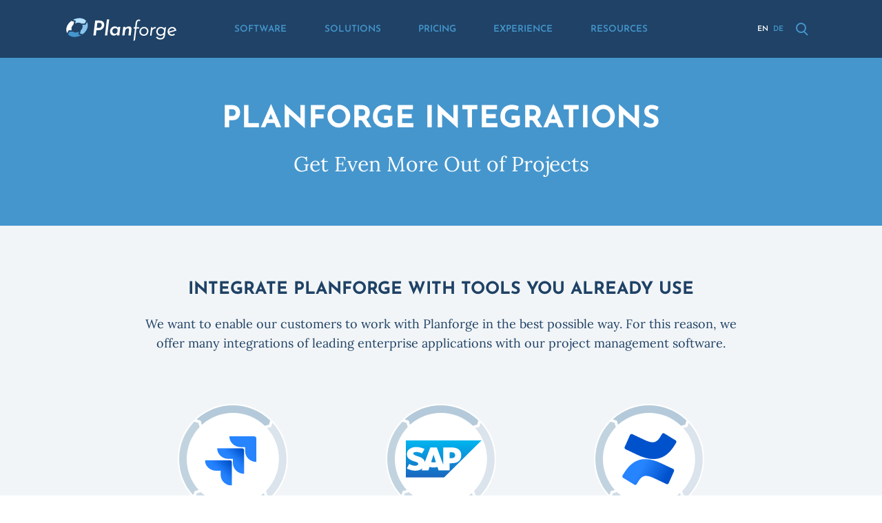

--- FILE ---
content_type: text/html;charset=UTF-8
request_url: https://www.planforge.io/en/integrations
body_size: 5765
content:
<!DOCTYPE html>
<html lang="en">
<head>
    <meta charset="utf-8" />
    				
	
		<link rel="alternate" hreflang="x-default" href="https://www.planforge.io/en/integrations" />
		<link rel="alternate" hreflang="en" href="https://www.planforge.io/en/integrations" />
				
	
		<link rel="alternate" hreflang="de" href="https://www.planforge.io/de/integrations" />
    <title>
                      Integrations for Project Management |
                    Planforge
    </title>

    <meta http-equiv="X-UA-Compatible" content="IE=edge">
    <meta name="viewport" content="width=device-width, initial-scale=1">
    <meta name="generator" content="GravCMS" />
<meta name="author" content="Planforge GmbH" />
<meta name="publisher" content="Planforge GmbH" />
<meta name="distribution" content="global" />
<meta name="robots" content="index, follow" />
<meta name="description" content="Work with Planforge PPM software the best possible way. Integrate: Jira, Confluence, SAP, Slack, and MS Teams ► Start now " />


    
    <link rel="canonical" href="https://www.planforge.io/en/integrations" />
    <!-- favicon handling start --> 
    <link rel="alternate icon" type="image/x-icon" href="/user/themes/onepress/images/favicon/favicon.ico" sizes="16x16">
<link rel="manifest" href="/user/themes/onepress/images/favicon/site.webmanifest">
<link rel="apple-touch-icon" sizes="180x180" href="/user/themes/onepress/images/favicon/apple-touch-icon.png">
<link rel="shortcut icon" type="image/svg+xml" href="/user/themes/onepress/images/favicon/favicon.svg">    <!-- favicon handling end --> 
    <!-- Matomo Tag Manager -->
    <!-- removed (was linked to apps, caused problems...)-->
    <!-- End Matomo Tag Manager -->

                                          <link href="/assets/7a5b2a1f8e2d8c381907efa944861e40.css" type="text/css" rel="stylesheet">


                                                                            <script src="/assets/813b49125b45d78d2b14eacd4363240f.js"></script>
<script>
hljs.initHighlightingOnLoad();
</script>
<script>
$(document).ready(function(){
    $('a[rel="lightbox"]').featherlightGallery({
        openSpeed: 250,
        closeSpeed: 250,
        closeOnClick: 'background',
        closeOnEsc: '1',
        root: 'body'
    });
});
</script>

        <!-- Google Tag Manager -->
    <script>(function(w,d,s,l,i){w[l]=w[l]||[];w[l].push({'gtm.start':
    new Date().getTime(),event:'gtm.js'});var f=d.getElementsByTagName(s)[0],
    j=d.createElement(s),dl=l!='dataLayer'?'&l='+l:'';j.async=true;j.src=
    'https://www.googletagmanager.com/gtm.js?id='+i+dl;f.parentNode.insertBefore(j,f);
    })(window,document,'script','dataLayer','GTM-5ZLTGKG');</script> 
    <!-- End Google Tag Manager -->



</head>
<body class="">
  <!--Cookiebanner body-->
  <script defer src="/user/themes/onepress/node_modules/vanilla-cookieconsent/src/cookieconsent.js"></script>
  <script defer src="/user/themes/onepress/node_modules/vanilla-cookieconsent/src/cookieconsent-init.js"></script>
  <!--Cookiebanner body END-->
  <!-- Google Tag Manager (noscript) -->
  <noscript><iframe src="https://www.googletagmanager.com/ns.html?id=GTM-5ZLTGKG"
  height="0" width="0" style="display:none;visibility:hidden"></iframe></noscript>
  <!-- End Google Tag Manager (noscript) -->

  <header class="top-header" id="siteHeader">
    <div class="container">
      <div class="row u-full-width">
        <a href="/en" class="logo">
     <img src="/user/themes/onepress/images/logo.svg" alt="Planforge" />
   </a>
        <nav class="top-nav">
          <script>
  
  function clicky(navigationid, buttonid) {
    if (document.getElementById(navigationid).classList.contains('show')) {
      document.getElementById(navigationid).classList.toggle("show");
      document.getElementById(buttonid).classList.toggle("white");
    } else {
      var dropdowns = document.getElementsByClassName("menu");
      var buttondrop = document.getElementsByClassName("menubutton")
      var i;
      for (i = 0; i < dropdowns.length; i++) {
        var openDropdown = dropdowns[i];
        var openButtondrop = buttondrop[i]
        if (openDropdown.classList.contains('show')) {
          openDropdown.classList.remove('show');
          openButtondrop.classList.remove('white')
        }
      }
      document.getElementById(navigationid).classList.toggle("show");
      document.getElementById(buttonid).classList.toggle("white");
    }

}
  
    
  window.onclick = function(event) {
  if (!event.target.matches('.menu') && !event.target.matches('.menubutton') && !event.target.matches('h3', 'h1', 'h2') && !event.target.matches('.menupara') && !event.target.matches('.menucolumncontainer', '.menucolumn')) {
  var dropdowns = document.getElementsByClassName("menu");
  var buttondrop = document.getElementsByClassName("menubutton")
  var i;
  for (i = 0; i < dropdowns.length; i++) {
    var openDropdown = dropdowns[i];
    var openButtondrop = buttondrop[i]
    if (openDropdown.classList.contains('show')) {
      openDropdown.classList.remove('show');
      openButtondrop.classList.remove('white')
    }
  }
}
}
</script>
<ul>
              <li><a onclick="clicky('main-menu-en172407912293e9469c1c84649797ab6748a055bc51','button-en172407912293e9469c1c84649797ab6748a055bc51')" class="menubutton" id="button-en172407912293e9469c1c84649797ab6748a055bc51">Software</a></li>
                  <li><a onclick="clicky('main-menu-en1724079122a7c96e41bcc7322cfcbe8fe0f4864618','button-en1724079122a7c96e41bcc7322cfcbe8fe0f4864618')" class="menubutton" id="button-en1724079122a7c96e41bcc7322cfcbe8fe0f4864618">Solutions</a></li>
                  <li><a href="/en/pricing" class="menubutton">Pricing</a></li>
                    <li><a onclick="clicky('main-menu-en17382270396a39adb2a632a793908931503182e092','button-en17382270396a39adb2a632a793908931503182e092')" class="menubutton" id="button-en17382270396a39adb2a632a793908931503182e092">Experience</a></li>
                  <li><a onclick="clicky('main-menu-en17240791225ed5adf1be82a53dfb638f31b1cbd195','button-en17240791225ed5adf1be82a53dfb638f31b1cbd195')" class="menubutton" id="button-en17240791225ed5adf1be82a53dfb638f31b1cbd195">Resources</a></li>
      </ul>
        </nav>
        <div class="lang-switch">
  <ul>
    
                                                
                    <li><a href="/en/integrations" class=" active">en</a></li>
        
    
                                                                                    
                    <li><a href="/de/integrations" class="">de</a></li>
        
      </ul>
</div>
        
<div class="search" id="desktopSearch">
  <form class="tntsearch-form" autocomplete="off" action="/search">
    <input name="q" id="searchInput" type="text"  placeholder="Search site..." />
  </form>
  <span class="search-trigger" id="desktopSearchTrigger"></span>
</div>
        <div class="mobile-menu">
  <a href="#" id="mobileMenuTrigger">
    <span>&nbsp;</span>
  </a>
</div>
      </div>
    </div>
  </header>
  <div class="container mobile-menu-container" id="mobileMenu">
  <div class="row">
    <form class="tntsearch-form" autocomplete="off" action="/search">
      <input name="q" type="text"  placeholder="🔍 Search site..." />
    </form>
  </div>
  <div class="row">
    <div class="lang-switch">
      <div class="lang-switch">
  <ul>
    
                                                
                    <li><a href="/en/integrations" class=" active">en</a></li>
        
    
                                                                                    
                    <li><a href="/de/integrations" class="">de</a></li>
        
      </ul>
</div>
    </div>
    <script>
  
  function clicky(navigationid, buttonid) {
    if (document.getElementById(navigationid).classList.contains('show')) {
      document.getElementById(navigationid).classList.toggle("show");
      document.getElementById(buttonid).classList.toggle("white");
    } else {
      var dropdowns = document.getElementsByClassName("menu");
      var buttondrop = document.getElementsByClassName("menubutton")
      var i;
      for (i = 0; i < dropdowns.length; i++) {
        var openDropdown = dropdowns[i];
        var openButtondrop = buttondrop[i]
        if (openDropdown.classList.contains('show')) {
          openDropdown.classList.remove('show');
          openButtondrop.classList.remove('white')
        }
      }
      document.getElementById(navigationid).classList.toggle("show");
      document.getElementById(buttonid).classList.toggle("white");
    }

}
  
    
  window.onclick = function(event) {
  if (!event.target.matches('.menu') && !event.target.matches('.menubutton') && !event.target.matches('h3', 'h1', 'h2') && !event.target.matches('.menupara') && !event.target.matches('.menucolumncontainer', '.menucolumn')) {
  var dropdowns = document.getElementsByClassName("menu");
  var buttondrop = document.getElementsByClassName("menubutton")
  var i;
  for (i = 0; i < dropdowns.length; i++) {
    var openDropdown = dropdowns[i];
    var openButtondrop = buttondrop[i]
    if (openDropdown.classList.contains('show')) {
      openDropdown.classList.remove('show');
      openButtondrop.classList.remove('white')
    }
  }
}
}
</script>
<ul>
              <li><a onclick="clicky('main-menu-en172407912293e9469c1c84649797ab6748a055bc51','button-en172407912293e9469c1c84649797ab6748a055bc51')" class="menubutton" id="button-en172407912293e9469c1c84649797ab6748a055bc51">Software</a></li>
                  <li><a onclick="clicky('main-menu-en1724079122a7c96e41bcc7322cfcbe8fe0f4864618','button-en1724079122a7c96e41bcc7322cfcbe8fe0f4864618')" class="menubutton" id="button-en1724079122a7c96e41bcc7322cfcbe8fe0f4864618">Solutions</a></li>
                  <li><a href="/en/pricing" class="menubutton">Pricing</a></li>
                    <li><a onclick="clicky('main-menu-en17382270396a39adb2a632a793908931503182e092','button-en17382270396a39adb2a632a793908931503182e092')" class="menubutton" id="button-en17382270396a39adb2a632a793908931503182e092">Experience</a></li>
                  <li><a onclick="clicky('main-menu-en17240791225ed5adf1be82a53dfb638f31b1cbd195','button-en17240791225ed5adf1be82a53dfb638f31b1cbd195')" class="menubutton" id="button-en17240791225ed5adf1be82a53dfb638f31b1cbd195">Resources</a></li>
      </ul>
  </div>
</div>

    <div class="menucontainer">
    <div class="menu" id='main-menu-en172407912293e9469c1c84649797ab6748a055bc51'>
  <div class="backbutton">Back to menu</div>

    <div class="menucolumncontainer ratio32">
    <div class="menucolumn">
      <h3>Software</h3>
    </div>
  </div>
  
  <div class="menucolumncontainer ratio11">
        <div class="menucolumn "> 
                
  
              <ul>
              <li>
          <a href="/en/software/project-management" class="largeicon">
            <img src="/en/images/feature-project-management.svg" alt=""/>
            <span>
              <strong>Project Management</strong>
                              Manage projects from start to closure
                          </span>
          </a>
        </li>
                
  
                <li>
          <a href="/en/software/program-management" class="largeicon">
            <img src="/en/images/feature-program-management.svg" alt=""/>
            <span>
              <strong>Program Management</strong>
                              Plan and control several related projects
                          </span>
          </a>
        </li>
                
  
                <li>
          <a href="/en/software/portfolio-management" class="largeicon">
            <img src="/en/images/feature-portfolio-management.svg" alt=""/>
            <span>
              <strong>Portfolio Management</strong>
                              Align projects with strategic objectives
                          </span>
          </a>
        </li>
              </ul>
            </div>
        <div class="menucolumn "> 
                
  
              <ul>
              <li>
          <a href="/en/software/idea-management" class="largeicon">
            <img src="/en/images/feature-idea-management.svg" alt=""/>
            <span>
              <strong>Idea Management</strong>
                              Capture ideas for continuous innovation
                          </span>
          </a>
        </li>
                
  
                <li>
          <a href="/en/software/resource-management" class="largeicon">
            <img src="/en/images/feature-resource-management.svg" alt=""/>
            <span>
              <strong>Resource Management</strong>
                              Plan capacities and allocate resources
                          </span>
          </a>
        </li>
                
  
                <li>
          <a href="/en/software/enterprise-agile-planning" class="largeicon">
            <img src="/en/images/feature-enterprise-agile.svg" alt=""/>
            <span>
              <strong>Enterprise Agile Planning</strong>
                              Manage OKRs, epics, and Agile Release Trains
                          </span>
          </a>
        </li>
              </ul>
            </div>
      </div>
    <div class="menucolumncontainer">
    <div class="menucolumn">
      <p class="menupara"><a href="/en/software" class="button">Software Overview</a></p>
    </div>
  </div>
    
</div>
<div class="menu" id='main-menu-en1724079122a7c96e41bcc7322cfcbe8fe0f4864618'>
  <div class="backbutton">Back to menu</div>

  
  <div class="menucolumncontainer ratio32">
        <div class="menucolumn "> 
                
   
    <h3>Solutions</h3>
  
              <ul>
              <li>
          <a href="/en/solutions/pmo-software" class="">
            <img src="/en/images/icon-link.svg" alt=""/>
            <span>
              <strong>Project Management Office</strong>
                              All tools for your PMO
                          </span>
          </a>
        </li>
                
  
                <li>
          <a href="/en/solutions/lean-project-management-tool" class="">
            <img src="/en/images/icon-link.svg" alt=""/>
            <span>
              <strong>Lean Project Management</strong>
                              Making daily project work easier
                          </span>
          </a>
        </li>
                
  
                <li>
          <a href="/en/solutions/product-development-software" class="">
            <img src="/en/images/icon-link.svg" alt=""/>
            <span>
              <strong>New Product Development</strong>
                              Faster Time-To-Market
                          </span>
          </a>
        </li>
              </ul>
                
  
        <p class="menupara">
        <a href="/en/solutions" class="button">All Solutions</a>
      </p>
        </div>
        <div class="menucolumn "> 
                
   
    <h3>Integrations</h3>
  
              <a href="/en/integrations/jira-project-management" class="simple left">
                    <img src="/en/images/jira.svg" alt=""/>
                    Jira
      </a>
          
            
  
              <a href="/en/integrations/confluence-project-management" class="simple left">
                    <img src="/en/images/option-confluence.svg" alt=""/>
                    Confluence
      </a>
          
            
  
              <a href="/en/integrations/sap-project-management" class="simple left">
                    <img src="/en/images/option-sap.svg" alt=""/>
                    SAP
      </a>
          
            
  
              <a href="/en/integrations/api" class="simple left">
                    <img src="/en/images/option-api.svg" alt=""/>
                    API
      </a>
          
            
  
        <p class="menupara">
        <a href="/en/integrations" class="button">All Integrations</a>
      </p>
        </div>
      </div>
    
</div>
<div class="menu" id='main-menu-en1724079122c610b6a6e7a2d3d6798bfdd0fa43300a'>
  <div class="backbutton">Back to menu</div>

  
  <div class="menucolumncontainer ">
      </div>
    
</div>
<div class="menu" id='main-menu-en17382270396a39adb2a632a793908931503182e092'>
  <div class="backbutton">Back to menu</div>

    <div class="menucolumncontainer ratio32">
    <div class="menucolumn">
      <h3>Experience</h3>
    </div>
  </div>
  
  <div class="menucolumncontainer ">
        <div class="menucolumn "> 
                
  
              <ul>
              <li>
          <a href="/en/experience/references" class="">
            <img src="/en/images/icon-link.svg" alt=""/>
            <span>
              <strong>References</strong>
                          </span>
          </a>
        </li>
                
  
                <li>
          <a href="/en/resources/tutorial-videos" class="">
            <img src="/en/images/icon-link.svg" alt=""/>
            <span>
              <strong>Watch Tutorial Videos</strong>
                          </span>
          </a>
        </li>
              </ul>
            </div>
        <div class="menucolumn "> 
                
  
              <ul>
              <li>
          <a href="/en/experience/success-stories" class="">
            <img src="/en/images/icon-link.svg" alt=""/>
            <span>
              <strong>Success Stories</strong>
                          </span>
          </a>
        </li>
            </div>
      </div>
    <div class="menucolumncontainer">
    <div class="menucolumn">
      <p class="menupara"><a href="/en/trial" class="button">Become one of 300+ successful customers!</a></p>
    </div>
  </div>
    
</div>
<div class="menu" id='main-menu-en17240791225ed5adf1be82a53dfb638f31b1cbd195'>
  <div class="backbutton">Back to menu</div>

  
  <div class="menucolumncontainer ratio32">
        <div class="menucolumn fixedtopbottom"> 
                
   
    <h3>About us</h3>
  
              <ul>
              <li>
          <a href="/en/about/company" class="">
            <img src="/en/images/icon-link.svg" alt=""/>
            <span>
              <strong>About the company</strong>
                          </span>
          </a>
        </li>
                
  
                <li>
          <a href="/en/about/news" class="">
            <img src="/en/images/icon-link.svg" alt=""/>
            <span>
              <strong>News from Planforge</strong>
                          </span>
          </a>
        </li>
                
  
                <li>
          <a href="/en/about/partners" class="">
            <img src="/en/images/icon-link.svg" alt=""/>
            <span>
              <strong>Become a partner</strong>
                          </span>
          </a>
        </li>
              </ul>
                
  
        <p class="menupara">
        <a href="/en/about" class="button">Learn more about Planforge</a>
      </p>
        </div>
        <div class="menucolumn fixedtopbottom"> 
                
   
    <h3>Resources</h3>
  
                <div>
            <a href="/en/files/info/getting-started" class="simple left">
                  Getting Started Guide
      </a>
          
            
  
              <a href="/en/resources/documents" class="simple left">
                  Resource Hub
      </a>
          
            
  
              <a href="/en/resources/faq" class="simple left">
                  FAQ
      </a>
              </div>
          
            
  
        <p class="menupara">
        <a href="/en/knowledge" class="button">To the PM blog</a>
      </p>
        </div>
      </div>
    
</div>
    <main>
                  <div class="teaser"
  style="background-position: center left 10%; background-size: cover; background-repeat: no-repeat; background-image: url('')">

      <div class="modular section-teaser centered">
  <div class="container">
      <h1>Planforge Integrations</h1>
<h2>Get Even More Out of Projects</h2>
  </div>
</div>
  </div>


                <div class="modular section-text gray centered smallerReadableContent">
  <div class="container">
      <h3>Integrate Planforge with tools you already use</h3>
<p class="larger">We want to enable our customers to work with Planforge in the best possible way. For this reason, we offer many integrations of leading enterprise applications with our project management software.</p>
<p><br></p>
<div class="row ">
<div class="four columns ">
<p><a href="/en/integrations/jira-project-management"><img alt="jira-connector" class="icon" src="/user/pages/04.integrations/02._overview/jira-projectmanagement.svg?decoding=auto" /></a></p>
<h4>Jira Connector</h4>
<p>Plan projects and resources in detail while keeping an eye on effort, costs, and risks. Meanwhile, developers and IT teams work entirely in Jira.</p>
<p><a href="/en/integrations/jira-project-management" class="button blue">Learn more</a></p>
</div>
<div class="four columns ">
<p><a href="/en/integrations/sap-project-management"><img alt="sap-connector" class="icon" src="/user/pages/04.integrations/02._overview/sap-project-management.svg?decoding=auto" /></a></p>
<h4>SAP Connector</h4>
<p>Synchronize projects, WBS components, cost and resource planning data, internal/external costs, and HR master data between Planforge and SAP.</p>
<p><a href="/en/integrations/sap-project-management" class="button blue">Learn more</a></p>
</div>
<div class="four columns ">
<p><a href="/en/integrations/confluence-project-management"><img alt="confluence-connector" class="icon" src="/user/pages/04.integrations/02._overview/confluence-project-management.svg?decoding=auto" /></a></p>
<h4>Confluence Connector</h4>
<p>Embed project and portfolio information into any Confluence page in real-time and get views like a work breakdown structure, Gantt chart, and project pipeline.</p>
<p><a href="/en/integrations/confluence-project-management" class="button blue">Learn more</a></p>
</div>
</div>
<p><br></p>
<div class="row ">
<div class="four columns ">
<p><a href="/en/integrations/api"><img alt="graph ql api" class="icon" src="/user/pages/04.integrations/02._overview/planforge-api.svg?decoding=auto" /></a></p>
<h4>API</h4>
<p>With our GraphQL API we offer the possibility to link different external systems with Planforge, allowing you to customize the software to your needs.</p>
<p><a href="/en/integrations/api" class="button blue">Learn more</a></p>
</div>
<div class="four columns ">
<p><img alt="slack-connector" class="icon" src="/user/pages/04.integrations/02._overview/slack-project-management.svg?decoding=auto" /></p>
<h4>Slack</h4>
<p>By linking your projects to Slack channels, you can create tasks and activities in a conversation that are automatically pushed to Planforge.</p>
<p><a href="/en/get-demo" class="button blue">Get demo</a></p>
</div>
<div class="four columns ">
<p><a href="/en/integrations/microsoft-teams-project-management"><img alt="ms-teams-connector" class="icon" src="/user/pages/04.integrations/02._overview/ms-teams-project-management.svg?decoding=auto" /></a></p>
<h4>MS Teams</h4>
<p>Map your projects, portfolios, and tasks directly in MS Teams and synchronize tasks between Microsoft Planner and Planforge in real-time.</p>
<p><a href="/en/integrations/microsoft-teams-project-management" class="button blue">Learn more</a></p>
</div>
</div>
  </div>
</div>

          </main>
</div> 

      <div class="modular blue centered ready-youtube">
  <div class="container">
    <div class="row">
      <h3>Start your 30-Day Trial</h3>
      <p>Discover how Planforge can help you achieve your project Management goals. <br> 
      <b>No Credit card required. Explore all features risk-free.</b></p>
      <p>✓ All features ✓ No credit card required ✓ GDPR compliant </p>
      <p>
        <a class="button green" href="/en/trial">Get my free trial</a>
      </p>
    </div>
  </div>
</div>
    <footer class="page" id="siteFooter">
  <div class="container">
    <div class="row">
      <div class="two columns logo">
        <a href="/en" class="logo">
     <img src="/user/themes/onepress/images/logo.svg" alt="Planforge" />
   </a>
      </div>
                              <div class="two columns">
        <h5>
          <a href="/en/software">
            Software
          </a>
        </h5>
        <ul>
                      <li>
              <a href="/en/software/work-management">
                Work Management
              </a>
            </li>
                      <li>
              <a href="/en/software/project-management">
                Project Management
              </a>
            </li>
                      <li>
              <a href="/en/software/gate-management">
                Gate Management
              </a>
            </li>
                      <li>
              <a href="/en/software/resource-management">
                Resource Management
              </a>
            </li>
                      <li>
              <a href="/en/software/program-management">
                Program Management
              </a>
            </li>
                      <li>
              <a href="/en/software/portfolio-management">
                Portfolio Management
              </a>
            </li>
                      <li>
              <a href="/en/software/strategic-management">
                Strategic Management
              </a>
            </li>
                      <li>
              <a href="/en/software/idea-management">
                Idea Management
              </a>
            </li>
                      <li>
              <a href="/en/software/enterprise-agile-planning">
                Enterprise Agile Planning
              </a>
            </li>
                  </ul>
      </div>
                        <div class="two columns">
        <h5>
          <a href="/en/solutions">
            Solutions
          </a>
        </h5>
        <ul>
                      <li>
              <a href="/en/solutions/pmo-software">
                Project Management Office
              </a>
            </li>
                      <li>
              <a href="/en/solutions/lean-project-management-tool">
                Lean Project Management
              </a>
            </li>
                      <li>
              <a href="/en/solutions/product-development-software">
                New Product Development
              </a>
            </li>
                  </ul>
      </div>
                        <div class="two columns">
        <h5>
          <a href="/en/integrations">
            Integrations
          </a>
        </h5>
        <ul>
                      <li>
              <a href="/en/integrations/api">
                API
              </a>
            </li>
                      <li>
              <a href="/en/integrations/jira-project-management">
                Jira
              </a>
            </li>
                      <li>
              <a href="/en/integrations/confluence-project-management">
                Confluence
              </a>
            </li>
                      <li>
              <a href="/en/integrations/sap-project-management">
                SAP
              </a>
            </li>
                      <li>
              <a href="/en/integrations/microsoft-teams-project-management">
                MS Teams
              </a>
            </li>
                  </ul>
      </div>
                                    <div class="two columns">
        <h5>
          <a href="/en/experience">
            Experience
          </a>
        </h5>
        <ul>
                      <li>
              <a href="/en/experience/references">
                References
              </a>
            </li>
                      <li>
              <a href="/en/experience/success-stories">
                Success Stories
              </a>
            </li>
                  </ul>
      </div>
                        <div class="two columns">
        <h5>
          <a href="/en/about">
            All about Planforge
          </a>
        </h5>
        <ul>
                      <li>
              <a href="/en/about/company">
                Company
              </a>
            </li>
                      <li>
              <a href="/en/about/partners">
                Partners
              </a>
            </li>
                      <li>
              <a href="/en/about/jobs">
                Jobs
              </a>
            </li>
                      <li>
              <a href="/en/about/news">
                News
              </a>
            </li>
                      <li>
              <a href="/en/about/press">
                Press
              </a>
            </li>
                  </ul>
      </div>
                                                                </div>
    <div class="row">
              <div class="four columns">
          <h5>Planforge GmbH</h5>
          <p>
            Dietrich-Keller-Strasse 24/6<br />
            8074 Raaba-Grambach (Graz), Austria<br />
            +43 (316) 267 267 0
          </p>
        </div>
              <div class="four columns">
          <h5>Planforge Germany</h5>
          <p>
            Mühlenstrasse 13<br />
            85778 Haimhausen (Munich), Germany<br />
            +49 (81) 33 444 777
          </p>
        </div>
          </div>
    <div class="row">
      <div class="nine columns">
        <p>
          © 2026 Planforge GmbH
          &nbsp;
          <a href="mailto:i&#110;f&#111;&#64;&#112;&#108;&#97;n&#102;o&#114;&#103;e&#46;i&#111;">info@planforge.io</a>
          &nbsp;
          <a href="/en/imprint">Imprint</a>
          &nbsp;
          <a href="/en/privacy">Privacy</a>
        </p>
      </div>
      <div class="three columns social">
                                        <a href="https://www.linkedin.com/company/planforge">
          <img style="width: 28px; height: 28px;" src="/user/themes/onepress/images/icons/social/icon-linkedin.png" alt="li" />
        </a>
                                                <a href="https://www.facebook.com/planforge.io">
          <img style="width: 28px; height: 28px;" src="/user/themes/onepress/images/icons/social/icon-facebook.png" alt="fb" />
        </a>
                                                <a href="https://vimeo.com/planforge">
          <img style="width: 28px; height: 28px;" src="/user/themes/onepress/images/icons/social/icon-vimeo.png" alt="o" />
        </a>
                                                <a href="https://www.youtube.com/channel/UCG1kucs5I59iv8tesXWJF0A">
          <img style="width: 28px; height: 28px;" src="/user/themes/onepress/images/icons/social/icon-youtube.png" alt="yt" />
        </a>
                                                <a href="https://twitter.com/planforge_io">
          <img style="width: 28px; height: 28px;" src="/user/themes/onepress/images/icons/social/icon-twitter.png" alt="tw" />
        </a>
                      </div>
    </div>
  </div>
</footer>


    <script src="/assets/48f7f3d716a4dbb79d4fa7aaac197d2b.js"></script>


<script defer src="https://static.cloudflareinsights.com/beacon.min.js/vcd15cbe7772f49c399c6a5babf22c1241717689176015" integrity="sha512-ZpsOmlRQV6y907TI0dKBHq9Md29nnaEIPlkf84rnaERnq6zvWvPUqr2ft8M1aS28oN72PdrCzSjY4U6VaAw1EQ==" data-cf-beacon='{"version":"2024.11.0","token":"074e0e0571774b688a2ac896c4588999","server_timing":{"name":{"cfCacheStatus":true,"cfEdge":true,"cfExtPri":true,"cfL4":true,"cfOrigin":true,"cfSpeedBrain":true},"location_startswith":null}}' crossorigin="anonymous"></script>
</body>
</html>


--- FILE ---
content_type: image/svg+xml
request_url: https://www.planforge.io/user/themes/onepress/images/logo.svg
body_size: 4027
content:
<svg width="161" height="80" viewBox="0 0 326 90" fill="none" xmlns="http://www.w3.org/2000/svg">
<path d="M44.5809 27.3101L54.358 27.363L58.9193 19.363C50.8337 9.84238 34.2123 8.48386 19.6827 16.6553L28.4637 18.9855L26.3157 26.9252C32.9115 23.5279 40.1834 23.8085 44.5809 27.3101Z" fill="#B3E0FF"/>
<path d="M23.5804 21.8049L15.163 19.5712C2.18277 29.1215 -3.28108 44.3276 2.85376 55.414L7.5974 47.0942L16.5493 47.1426C14.0145 42.0029 16.0466 35.3227 21.2315 30.4877L23.5804 21.8049Z" fill="white"/>
<path d="M19.6524 50.8724L9.74786 50.8188L5.20639 58.7841C13.3022 68.136 29.7253 69.4685 44.1384 61.451L35.6422 59.1963L37.8628 50.9879C31.3345 54.4214 24.1103 54.2344 19.6524 50.8724Z" fill="#4596CD"/>
<path d="M61.2493 22.773C67.2477 33.8862 61.707 49.0526 48.6899 58.5438L40.5255 56.3772L42.9741 47.3259C47.9508 42.563 49.91 36.0868 47.5395 31.0394L56.5085 31.0879L61.2493 22.773Z" fill="#87C4ED"/>
<path d="M97.608 18.381C99.808 18.381 101.788 18.661 103.548 19.221C105.308 19.741 106.808 20.541 108.048 21.621C109.288 22.701 110.228 24.001 110.868 25.521C111.548 27.001 111.888 28.721 111.888 30.681C111.888 32.521 111.588 34.401 110.988 36.321C110.388 38.201 109.428 39.941 108.108 41.541C106.788 43.141 105.048 44.441 102.888 45.441C100.768 46.401 98.188 46.881 95.148 46.881H89.028L87.168 62.061H79.968L85.308 18.381H97.608ZM95.748 40.161C97.428 40.161 98.828 39.861 99.948 39.261C101.068 38.661 101.968 37.921 102.648 37.041C103.368 36.121 103.868 35.181 104.148 34.221C104.468 33.261 104.628 32.421 104.628 31.701C104.628 30.741 104.408 29.761 103.968 28.761C103.568 27.721 102.848 26.861 101.808 26.181C100.808 25.461 99.408 25.101 97.608 25.101H91.728L89.868 40.161H95.748Z" fill="white"/>
<path d="M119.727 15.261H126.447L120.747 62.061H114.027L119.727 15.261Z" fill="white"/>
<path d="M139.563 62.601C137.763 62.601 136.023 62.121 134.343 61.161C132.703 60.161 131.363 58.741 130.323 56.901C129.323 55.021 128.823 52.801 128.823 50.241C128.823 48.441 129.143 46.681 129.783 44.961C130.423 43.241 131.363 41.681 132.603 40.281C133.843 38.841 135.343 37.701 137.103 36.861C138.863 35.981 140.843 35.541 143.043 35.541C144.803 35.541 146.283 35.781 147.483 36.261C148.683 36.701 149.663 37.301 150.423 38.061C151.183 38.781 151.803 39.601 152.283 40.521L151.743 41.661L153.063 36.681H159.243L156.183 62.061H149.463L150.183 56.001L150.603 57.621C150.443 57.821 150.083 58.201 149.523 58.761C148.963 59.281 148.223 59.841 147.303 60.441C146.383 61.041 145.263 61.561 143.943 62.001C142.663 62.401 141.203 62.601 139.563 62.601ZM143.283 57.201C144.323 57.201 145.303 57.001 146.223 56.601C147.183 56.161 148.043 55.561 148.803 54.801C149.563 54.001 150.183 53.061 150.663 51.981L151.323 46.461C151.123 45.381 150.703 44.441 150.063 43.641C149.423 42.801 148.603 42.161 147.603 41.721C146.603 41.281 145.483 41.061 144.243 41.061C142.683 41.061 141.363 41.341 140.283 41.901C139.243 42.421 138.383 43.121 137.703 44.001C137.023 44.841 136.523 45.741 136.203 46.701C135.923 47.661 135.783 48.581 135.783 49.461C135.783 50.981 136.083 52.321 136.683 53.481C137.323 54.641 138.203 55.561 139.323 56.241C140.483 56.881 141.803 57.201 143.283 57.201Z" fill="white"/>
<path d="M173.979 36.681L174.039 42.141L173.679 41.301C174.759 39.581 176.219 38.201 178.059 37.161C179.939 36.121 182.099 35.601 184.539 35.601C186.979 35.601 188.899 36.301 190.299 37.701C191.699 39.101 192.279 40.941 192.039 43.221L189.759 62.061H183.039L185.019 45.621C185.139 44.341 184.879 43.321 184.239 42.561C183.639 41.761 182.599 41.361 181.119 41.361C179.759 41.361 178.479 41.781 177.279 42.621C176.119 43.421 175.159 44.541 174.399 45.981C173.679 47.381 173.199 49.001 172.959 50.841L171.579 62.061H164.859L167.919 36.681H173.979Z" fill="white"/>
<path d="M213.78 15.4709C211.04 15.4709 208.788 16.3782 207.107 18.2344C205.429 20.0473 204.422 22.9359 203.975 26.752L203.975 26.7538L202.616 37.9109H198.592L198.118 41.991H202.135L197.78 78.2502V78.2502C200.251 78.2502 202.332 76.4038 202.627 73.9503L206.465 41.991H214.328L214.802 37.9109H206.951L208.344 26.8749L208.345 26.868C208.701 23.8202 209.362 21.8708 210.212 20.8466C211.096 19.8295 212.26 19.3109 213.78 19.3109C214.155 19.3109 214.441 19.3624 214.657 19.4432L214.697 19.4582L214.738 19.4686C214.955 19.5227 215.131 19.6134 215.28 19.7371L215.892 20.2473L218.347 16.9091L217.653 16.4822C217.058 16.1157 216.4 15.8661 215.686 15.7291C215.039 15.5588 214.403 15.4709 213.78 15.4709Z" fill="white"/>
<path fill-rule="evenodd" clip-rule="evenodd" d="M229.174 37.191C226.769 37.191 224.654 37.6055 222.852 38.4638L222.845 38.4669C221.12 39.3085 219.674 40.4105 218.521 41.7772L218.512 41.788C217.416 43.1371 216.592 44.636 216.044 46.2809C215.499 47.8736 215.224 49.4747 215.224 51.0809C215.224 52.9332 215.561 54.6218 216.252 56.1328C216.931 57.6187 217.849 58.901 219.005 59.9714L219.015 59.9804C220.204 61.0419 221.561 61.8684 223.082 62.46L223.091 62.4633L223.099 62.4664C224.623 63.0164 226.209 63.291 227.854 63.291C229.802 63.291 231.551 63.0218 233.089 62.4664L233.1 62.4624C234.653 61.8747 235.994 61.0907 237.111 60.1027C238.208 59.1325 239.102 58.0496 239.785 56.8531L239.791 56.8433C240.46 55.63 240.964 54.3714 241.3 53.0684C241.634 51.7757 241.804 50.5324 241.804 49.341C241.804 46.9395 241.234 44.8154 240.067 42.9988C238.918 41.1701 237.383 39.7414 235.47 38.7209C233.591 37.6962 231.486 37.191 229.174 37.191ZM223.729 42.5723C225.094 41.6025 226.851 41.091 229.054 41.091C230.16 41.091 231.204 41.2932 232.191 41.6956L232.2 41.699C233.233 42.1049 234.13 42.6734 234.897 43.4041L234.903 43.4101L234.91 43.4159C235.708 44.1418 236.326 45.0126 236.765 46.0364C237.199 47.0501 237.424 48.2075 237.424 49.521C237.424 51.0479 237.09 52.5857 236.407 54.1395C235.744 55.65 234.714 56.9047 233.3 57.9095L233.292 57.9151C231.973 58.8776 230.221 59.3909 227.974 59.3909C226.458 59.3909 225.064 59.0417 223.779 58.3457C222.494 57.6099 221.47 56.6228 220.699 55.3778C219.975 54.1064 219.604 52.6411 219.604 50.9609C219.604 49.3915 219.94 47.8338 220.621 46.2824C221.283 44.7746 222.31 43.5432 223.718 42.58L223.729 42.5723Z" fill="white"/>
<path d="M254.398 40.5529C253.947 40.9413 253.529 41.3629 253.141 41.817L253.561 37.8509H249.604L246.54 62.811H250.869L252.512 49.7344L252.512 49.7296C252.697 48.1794 253.247 46.806 254.165 45.5949C255.135 44.3264 256.347 43.3184 257.81 42.5683C259.261 41.8241 260.823 41.451 262.507 41.451H263.152L263.8 37.191H262.927C261.462 37.191 259.988 37.493 258.509 38.0846C257.033 38.6749 255.666 39.4961 254.407 40.5447L254.398 40.5529Z" fill="white"/>
<path fill-rule="evenodd" clip-rule="evenodd" d="M284.137 61.3274C284.925 60.8638 285.636 60.3368 286.27 59.7466L285.893 62.7431L285.893 62.745C285.705 64.1722 285.275 65.4317 284.613 66.535L284.608 66.5443C283.963 67.654 283.031 68.5387 281.785 69.1981L281.777 69.2025C280.605 69.8419 279.002 70.191 276.916 70.191C275.934 70.191 274.929 70.0777 273.899 69.8488L273.886 69.8459L273.873 69.8435C272.898 69.6629 271.883 69.2616 270.826 68.6198L270.819 68.6157C269.828 68.0285 268.767 67.1084 267.64 65.8259L267.12 65.2344L264.111 68.1493L264.603 68.687C265.913 70.1198 267.202 71.2479 268.473 72.053C269.778 72.8945 271.119 73.4724 272.496 73.7736C273.834 74.0662 275.248 74.211 276.736 74.211C279.536 74.211 281.922 73.7382 283.858 72.7488C285.763 71.7748 287.25 70.4482 288.289 68.7638C289.352 67.1442 289.989 65.3347 290.201 63.3472L293.365 37.8509H289.444L288.643 41.785C287.903 40.7791 286.946 39.9069 285.78 39.1691C283.722 37.8404 281.297 37.191 278.536 37.191C276.084 37.191 273.939 37.6482 272.128 38.5966L272.122 38.6001C270.396 39.5261 268.971 40.7133 267.861 42.1653L267.852 42.1767C266.809 43.5951 266.031 45.0853 265.524 46.647C265.026 48.14 264.766 49.5207 264.766 50.7809C264.766 53.1741 265.292 55.3248 266.364 57.2115C267.429 59.0847 268.883 60.5615 270.719 61.6293C272.566 62.7028 274.658 63.2309 276.976 63.2309C279.583 63.2309 281.976 62.5985 284.137 61.3274ZM274.282 42.0757C275.501 41.3945 277.066 41.031 279.016 41.031C280.629 41.031 282.046 41.3675 283.285 42.0238C284.534 42.6849 285.539 43.5987 286.309 44.7724L286.317 44.7839L286.325 44.795C287.11 45.9018 287.563 47.147 287.683 48.5461L287.276 51.9158C286.98 53.2609 286.377 54.5024 285.456 55.6455C284.525 56.7614 283.389 57.6559 282.041 58.3301C280.707 58.9971 279.282 59.331 277.756 59.331C276.031 59.331 274.545 58.9577 273.275 58.2337C271.987 57.4594 270.982 56.4335 270.248 55.1488C269.518 53.8724 269.146 52.4227 269.146 50.7809C269.146 49.956 269.308 48.9929 269.653 47.8832L269.655 47.8765C269.989 46.7628 270.53 45.6764 271.287 44.6169C272.011 43.6023 272.998 42.7558 274.267 42.0838L274.275 42.0798L274.282 42.0757Z" fill="white"/>
<path fill-rule="evenodd" clip-rule="evenodd" d="M303.515 55.0926C303.387 54.8608 303.269 54.6237 303.163 54.381L323.893 47.9355L323.757 47.2702C323.424 45.6485 322.901 44.1954 322.179 42.9195C321.499 41.6454 320.639 40.5869 319.595 39.7588C318.564 38.9012 317.404 38.2576 316.119 37.8294C314.835 37.4014 313.454 37.191 311.982 37.191C309.929 37.191 308.042 37.5686 306.334 38.337C304.649 39.0955 303.188 40.1314 301.958 41.4443C300.735 42.7116 299.784 44.1697 299.109 45.8136C298.431 47.4264 298.092 49.1243 298.092 50.901C298.092 53.2941 298.618 55.4448 299.69 57.3315L299.694 57.3379C300.764 59.1789 302.264 60.6335 304.178 61.6967L304.189 61.7027C306.112 62.7282 308.296 63.2309 310.722 63.2309C312.202 63.2309 313.66 62.9981 315.093 62.5345C316.517 62.0739 317.821 61.4436 319.003 60.6416L319.571 60.2564L317.614 56.734L316.924 57.2675C316.11 57.896 315.181 58.3993 314.13 58.7746C313.089 59.1465 312.034 59.331 310.962 59.331C309.284 59.331 307.82 58.9409 306.548 58.1778C305.258 57.4038 304.251 56.3778 303.515 55.0926ZM318.757 45.7019L302.413 50.7384C302.412 50.6927 302.412 50.6469 302.412 50.6009C302.412 48.846 302.821 47.256 303.632 45.8157C304.487 44.368 305.635 43.2214 307.083 42.3671L307.095 42.3597C308.531 41.476 310.134 41.031 311.922 41.031C313.797 41.031 315.31 41.5952 316.517 42.6952L316.525 42.7024C317.503 43.569 318.245 44.5672 318.757 45.7019Z" fill="white"/>
</svg>


--- FILE ---
content_type: image/svg+xml
request_url: https://www.planforge.io/user/pages/04.integrations/02._overview/jira-projectmanagement.svg?decoding=auto
body_size: 719
content:
<svg xmlns="http://www.w3.org/2000/svg" xmlns:xlink="http://www.w3.org/1999/xlink" clip-rule="evenodd" fill-rule="evenodd" stroke-linejoin="round" stroke-miterlimit="2" viewBox="0 0 24 24"><clipPath id="a"><path clip-rule="nonzero" d="m18.534 8.989h-12.404c0 2.994 2.51 5.432 5.593 5.432h2.294v2.158c0 2.995 2.509 5.432 5.592 5.432v-11.978c0-.557-.466-1.044-1.075-1.044z"/></clipPath><clipPath id="b"><path clip-rule="nonzero" d="m12.404 15.012h-12.404c0 2.995 2.509 5.432 5.592 5.432h2.295v2.124c0 2.995 2.509 5.432 5.592 5.432v-11.943c0-.592-.502-1.045-1.075-1.045z"/></clipPath><path d="m12 24c6.627 0 12-5.373 12-12s-5.373-12-12-12-12 5.373-12 12 5.373 12 12 12z" fill="#fff" fill-rule="nonzero"/><path d="m19.506 19.874-.273-.897c3.677-3.809 3.748-9.831.214-13.726l.907-.276.269-.883c1.988 2.163 3.077 4.952 3.077 7.908 0 3.065-1.171 5.951-3.301 8.145z" fill="#dbe4ec"/><path d="m12 23.7c-3.065 0-5.951-1.171-8.145-3.301l.271-.893.897-.273c1.882 1.818 4.353 2.817 6.977 2.817 2.519 0 4.897-.921 6.749-2.603l.276.907.883.269c-2.163 1.988-4.952 3.077-7.908 3.077z" fill="#cedce7"/><path d="m3.377 19.908c-1.988-2.163-3.077-4.952-3.077-7.908 0-3.065 1.171-5.951 3.301-8.146l.893.272.273.897c-3.677 3.809-3.748 9.831-.214 13.726l-.908.276z" fill="#c2d3e0"/><path d="m18.978 4.767c-1.883-1.818-4.354-2.817-6.978-2.817-2.519 0-4.897.921-6.749 2.603l-.276-.908-.883-.268c2.163-1.988 4.952-3.077 7.908-3.077 3.065 0 5.951 1.171 8.145 3.301l-.271.893z" fill="#b4cada"/><g transform="matrix(.435635 0 0 .429296 5.90418 5.78531)"><path d="m24.664 3h-12.404c0 2.994 2.51 5.432 5.593 5.432h2.294v2.124c0 2.994 2.51 5.432 5.593 5.432v-11.943c0-.592-.467-1.045-1.076-1.045z" fill="#2684ff" fill-rule="nonzero"/><g clip-path="url(#a)"><image height="6" transform="matrix(2.2955 0 0 2.32939 6.1309125 8.98833716)" width="6" xlink:href="[data-uri]"/></g><g clip-path="url(#b)"><image height="6" transform="matrix(2.2955 0 0 2.32939 -.000368 15.0121397)" width="6" xlink:href="[data-uri]"/></g></g></svg>

--- FILE ---
content_type: image/svg+xml
request_url: https://www.planforge.io/en/images/option-confluence.svg
body_size: 969
content:
<svg xmlns="http://www.w3.org/2000/svg" width="24" height="24" viewBox="0 0 24 24" fill="none"><g clip-path="url(#clip0_118_1549)"><path d="M12 24C18.6274 24 24 18.6274 24 12C24 5.37258 18.6274 0 12 0C5.37258 0 0 5.37258 0 12C0 18.6274 5.37258 24 12 24Z" fill="white"/><path fill-rule="evenodd" clip-rule="evenodd" d="M19.5059 19.8737L19.2332 18.9773C22.9097 15.1678 22.9814 9.14632 19.4469 5.25112L20.3544 4.97497L20.6232 4.09192C22.611 6.25522 23.7 9.04402 23.7 11.9999C23.7 15.0652 22.529 17.9509 20.399 20.1455L19.5059 19.8737Z" fill="#DBE4EC"/><path fill-rule="evenodd" clip-rule="evenodd" d="M12 23.7C8.9346 23.7 6.0492 22.529 3.85455 20.399L4.12635 19.5059L5.0226 19.2332C6.9054 21.0512 9.3759 22.05 12 22.05C14.5194 22.05 16.8969 21.1293 18.749 19.4471L19.0251 20.3544L19.908 20.6232C17.7447 22.611 14.9559 23.7 12 23.7Z" fill="#CEDCE7"/><path fill-rule="evenodd" clip-rule="evenodd" d="M3.37683 19.9079C1.38888 17.7446 0.300034 14.9558 0.300034 11.9999C0.300034 8.93469 1.47093 6.04914 3.60108 3.85449L4.49403 4.12629L4.76688 5.02254C1.09023 8.83224 1.01868 14.8537 4.55298 18.7489L3.64548 19.025L3.37683 19.9079Z" fill="#C2D3E0"/><path fill-rule="evenodd" clip-rule="evenodd" d="M18.9775 4.76678C17.0945 2.94878 14.6242 1.95008 11.9999 1.95008C9.48068 1.95008 7.10303 2.87063 5.25098 4.55288L4.97483 3.64538L4.09193 3.37673C6.25523 1.38878 9.04403 0.299927 11.9999 0.299927C15.0652 0.299927 17.9507 1.47083 20.1454 3.60098L19.8737 4.49408L18.9775 4.76678Z" fill="#B4CADA"/><path d="M6.60562 14.9957C6.48375 15.1938 6.34687 15.4237 6.23062 15.6069C6.12657 15.7821 6.18243 16.0081 6.35625 16.1152L8.79375 17.6103C8.87931 17.6629 8.9825 17.6791 9.08016 17.6552C9.17782 17.6313 9.26175 17.5693 9.31312 17.4832C9.41062 17.3206 9.53625 17.1094 9.67313 16.8833C10.6388 15.2948 11.61 15.4891 13.3612 16.3226L15.7781 17.4682C15.8697 17.5117 15.9749 17.5163 16.07 17.4811C16.165 17.4459 16.2417 17.3738 16.2825 17.2814L17.4431 14.665C17.5251 14.4781 17.4417 14.2602 17.2556 14.1753C16.7456 13.9361 15.7312 13.4595 14.8181 13.0204C11.5331 11.43 8.74125 11.5328 6.60562 14.9957Z" fill="url(#paint0_linear_118_1549)"/><path d="M17.535 9.05841C17.6569 8.86032 17.7937 8.63045 17.91 8.4473C18.0141 8.27204 17.9582 8.04601 17.7844 7.93897L15.3469 6.44389C15.2606 6.38598 15.1541 6.36638 15.0528 6.38977C14.9515 6.41315 14.8644 6.47743 14.8125 6.56723C14.715 6.72982 14.5894 6.941 14.4525 7.16714C13.4869 8.75566 12.5156 8.5613 10.7644 7.72779L8.355 6.58779C8.26346 6.54437 8.15819 6.53973 8.06317 6.57494C7.96814 6.61014 7.89147 6.6822 7.85062 6.77468L6.69 9.39107C6.608 9.57794 6.69144 9.79582 6.8775 9.88071C7.3875 10.1199 8.40187 10.5965 9.315 11.0357C12.6075 12.6242 15.3994 12.5177 17.535 9.05841Z" fill="url(#paint1_linear_118_1549)"/></g><defs><linearGradient id="paint0_linear_118_1549" x1="16.0501" y1="15.5386" x2="11.1251" y2="12.7179" gradientUnits="userSpaceOnUse"><stop stop-color="#0052CC"/><stop offset="1" stop-color="#2684FF"/></linearGradient><linearGradient id="paint1_linear_118_1549" x1="783.937" y1="-2269.55" x2="731.404" y2="-2329.64" gradientUnits="userSpaceOnUse"><stop stop-color="#0052CC"/><stop offset="1" stop-color="#2684FF"/></linearGradient><clipPath id="clip0_118_1549"><rect width="24" height="24" fill="white"/></clipPath></defs></svg>

--- FILE ---
content_type: image/svg+xml
request_url: https://www.planforge.io/user/pages/04.integrations/02._overview/sap-project-management.svg?decoding=auto
body_size: 1111
content:
<svg xmlns="http://www.w3.org/2000/svg" width="24" height="24" viewBox="0 0 24 24" fill="none"><g clip-path="url(#clip0_118_1553)"><path d="M12 24C18.6274 24 24 18.6274 24 12C24 5.37258 18.6274 0 12 0C5.37258 0 0 5.37258 0 12C0 18.6274 5.37258 24 12 24Z" fill="white"/><path fill-rule="evenodd" clip-rule="evenodd" d="M19.5059 19.8737L19.2332 18.9773C22.9097 15.1678 22.9814 9.14632 19.4469 5.25112L20.3544 4.97497L20.6232 4.09192C22.611 6.25522 23.7 9.04402 23.7 11.9999C23.7 15.0652 22.529 17.9509 20.399 20.1455L19.5059 19.8737Z" fill="#DBE4EC"/><path fill-rule="evenodd" clip-rule="evenodd" d="M12 23.7C8.9346 23.7 6.0492 22.529 3.85455 20.399L4.12635 19.5059L5.0226 19.2332C6.9054 21.0512 9.3759 22.05 12 22.05C14.5194 22.05 16.8969 21.1293 18.7489 19.4471L19.0251 20.3544L19.908 20.6232C17.7447 22.611 14.9559 23.7 12 23.7Z" fill="#CEDCE7"/><path fill-rule="evenodd" clip-rule="evenodd" d="M3.37683 19.9079C1.38888 17.7446 0.30003 14.9558 0.30003 11.9999C0.30003 8.93469 1.47093 6.04914 3.60108 3.85449L4.49403 4.12629L4.76688 5.02254C1.09023 8.83224 1.01868 14.8537 4.55298 18.7489L3.64548 19.025L3.37683 19.9079Z" fill="#C2D3E0"/><path fill-rule="evenodd" clip-rule="evenodd" d="M18.9775 4.76678C17.0945 2.94878 14.6242 1.95008 11.9999 1.95008C9.48069 1.95008 7.10304 2.87063 5.25099 4.55288L4.97484 3.64538L4.09194 3.37673C6.25524 1.38878 9.04404 0.299927 11.9999 0.299927C15.0652 0.299927 17.9507 1.47083 20.1454 3.60098L19.8737 4.49408L18.9775 4.76678Z" fill="#B4CADA"/><path fill-rule="evenodd" clip-rule="evenodd" d="M8.51695 16.0331H12.6839L20.8413 7.96726V7.96725H4.35V7.9668V16.0331H8.51695Z" fill="url(#paint0_linear_118_1553)"/><path fill-rule="evenodd" clip-rule="evenodd" d="M14.1368 9.48343H12.5136V13.2998L11.0956 9.48343H9.69004L8.47848 12.6742C8.35044 11.8699 7.50788 11.5915 6.84553 11.3839C6.40891 11.245 5.94419 11.0408 5.94841 10.8147C5.95209 10.6298 6.19805 10.4584 6.68315 10.484C7.01011 10.5003 7.29849 10.5265 7.87103 10.8002L8.43493 9.82886C7.91254 9.56497 7.18864 9.39933 6.59645 9.39807H6.59277C5.90194 9.39807 5.32628 9.62074 4.9692 9.98524C4.72104 10.2402 4.58677 10.5628 4.58071 10.9219C4.57153 11.4137 4.75465 11.7628 5.138 12.0419C5.46239 12.2769 5.87622 12.4282 6.24176 12.5416C6.6927 12.6791 7.0608 12.7991 7.05658 13.055C7.05289 13.1482 7.01782 13.2356 6.94967 13.3046C6.83745 13.4199 6.66495 13.4626 6.42636 13.4678C5.96641 13.4769 5.6253 13.4061 5.08198 13.0886L4.58071 14.0735C5.12239 14.3785 5.76362 14.5568 6.4181 14.5568H6.50277C7.07218 14.5459 7.53212 14.3852 7.89968 14.0932L7.9592 14.0418L7.79682 14.4733H9.27088L9.51849 13.7288C9.77748 13.8155 10.0725 13.8641 10.3847 13.8641C10.6895 13.8641 10.9769 13.8187 11.2313 13.7359L11.4694 14.4733H13.8745V12.9313H14.3993C15.6667 12.9313 16.4173 12.2935 16.4173 11.223C16.4173 10.0316 15.6884 9.48507 14.1367 9.48507M10.3844 12.7502C10.1952 12.7502 10.0177 12.7161 9.86436 12.6591L10.3792 11.0536H10.3902L10.8945 12.6634C10.7425 12.7172 10.5697 12.7502 10.3849 12.7502M14.2316 11.8262H13.8742V10.5336H14.2316C14.7088 10.5336 15.0887 10.689 15.0887 11.1716C15.0887 11.67 14.7088 11.8262 14.2316 11.8262Z" fill="white"/></g><defs><linearGradient id="paint0_linear_118_1553" x1="12.5956" y1="7.9668" x2="12.5956" y2="16.0331" gradientUnits="userSpaceOnUse"><stop stop-color="#00B6F0"/><stop offset="1" stop-color="#1B66BF"/></linearGradient><clipPath id="clip0_118_1553"><rect width="24" height="24" fill="white"/></clipPath></defs></svg>

--- FILE ---
content_type: image/svg+xml
request_url: https://www.planforge.io/user/pages/04.integrations/02._overview/planforge-api.svg?decoding=auto
body_size: 1
content:
<svg xmlns="http://www.w3.org/2000/svg" width="24" height="24" viewBox="0 0 24 24" fill="none"><path d="M11.5 2.28868C11.8094 2.11004 12.1906 2.11004 12.5 2.28868L20.1603 6.71132C20.4697 6.88996 20.6603 7.22008 20.6603 7.57735V16.4226C20.6603 16.7799 20.4697 17.11 20.1603 17.2887L12.5 21.7113C12.1906 21.89 11.8094 21.89 11.5 21.7113L3.83975 17.2887C3.53034 17.11 3.33975 16.7799 3.33975 16.4226V7.57735C3.33975 7.22009 3.53034 6.88996 3.83975 6.71132L11.5 2.28868Z" fill="white" stroke="#4596CD" stroke-width="1.5"/><path d="M11.134 3.5C11.5189 2.83333 12.4811 2.83333 12.866 3.5L19.7942 15.5C20.1791 16.1667 19.698 17 18.9282 17H5.0718C4.302 17 3.82087 16.1667 4.20577 15.5L11.134 3.5Z" stroke="#87C4ED" stroke-width="1.5"/><circle cx="12" cy="2.5" r="2" fill="#1F4266" stroke="white"/><circle cx="3.5" cy="7" r="2" fill="#1F4266" stroke="white"/><circle cx="20.5" cy="7" r="2" fill="#1F4266" stroke="white"/><circle cx="3.5" cy="17" r="2" fill="#1F4266" stroke="white"/><circle cx="20.5" cy="17" r="2" fill="#1F4266" stroke="white"/><circle cx="12" cy="21.5" r="2" fill="#1F4266" stroke="white"/></svg>

--- FILE ---
content_type: image/svg+xml
request_url: https://www.planforge.io/en/images/jira.svg
body_size: 623
content:
<svg xmlns="http://www.w3.org/2000/svg" xmlns:xlink="http://www.w3.org/1999/xlink" clip-rule="evenodd" fill-rule="evenodd" height="24" stroke-linejoin="round" stroke-miterlimit="2" width="24"><clipPath id="a"><path clip-rule="evenodd" d="m18.534 8.989h-12.404c0 2.994 2.51 5.432 5.593 5.432h2.294v2.158c0 2.995 2.509 5.432 5.592 5.432v-11.978c0-.557-.466-1.044-1.075-1.044z"/></clipPath><clipPath id="b"><path clip-rule="evenodd" d="m12.404 15.012h-12.404c0 2.995 2.509 5.432 5.592 5.432h2.295v2.124c0 2.995 2.509 5.432 5.592 5.432v-11.943c0-.592-.502-1.045-1.075-1.045z"/></clipPath><path d="m12 24c6.627 0 12-5.373 12-12s-5.373-12-12-12-12 5.373-12 12 5.373 12 12 12z" fill="#fff" fill-rule="nonzero"/><path d="m19.506 19.874-.273-.897c3.677-3.809 3.748-9.831.214-13.726l.907-.276.269-.883c1.988 2.163 3.077 4.952 3.077 7.908 0 3.065-1.171 5.951-3.301 8.145z" fill="#dbe4ec"/><path d="m12 23.7c-3.065 0-5.951-1.171-8.145-3.301l.271-.893.897-.273c1.882 1.818 4.353 2.817 6.977 2.817 2.519 0 4.897-.921 6.749-2.603l.276.907.883.269c-2.163 1.988-4.952 3.077-7.908 3.077z" fill="#cedce7"/><path d="m3.377 19.908c-1.988-2.163-3.077-4.952-3.077-7.908 0-3.065 1.171-5.951 3.301-8.146l.893.272.273.897c-3.677 3.809-3.748 9.831-.214 13.726l-.908.276z" fill="#c2d3e0"/><path d="m18.978 4.767c-1.883-1.818-4.354-2.817-6.978-2.817-2.519 0-4.897.921-6.749 2.603l-.276-.908-.883-.268c2.163-1.988 4.952-3.077 7.908-3.077 3.065 0 5.951 1.171 8.145 3.301l-.271.893z" fill="#b4cada"/><g transform="matrix(.435635 0 0 .429296 5.90418 5.78531)"><path d="m24.664 3h-12.404c0 2.994 2.51 5.432 5.593 5.432h2.294v2.124c0 2.994 2.51 5.432 5.593 5.432v-11.943c0-.592-.467-1.045-1.076-1.045z" fill="#2684ff" fill-rule="nonzero"/><g clip-path="url(#a)"><image height="6" transform="matrix(2.2955 0 0 2.32939 6.13091 8.98834)" width="6" xlink:href="[data-uri]"/></g><g clip-path="url(#b)"><image height="6" transform="matrix(2.2955 0 0 2.32939 -.000368 15.0121)" width="6" xlink:href="[data-uri]"/></g></g></svg>

--- FILE ---
content_type: image/svg+xml
request_url: https://www.planforge.io/en/images/icon-link.svg
body_size: -370
content:
<svg xmlns="http://www.w3.org/2000/svg" width="16" height="16" viewBox="0 0 16 16" fill="none"><path d="M3 1L15 8L3 15V1Z" fill="#4596CD"/></svg>

--- FILE ---
content_type: image/svg+xml
request_url: https://www.planforge.io/en/images/feature-enterprise-agile.svg
body_size: 12
content:
<svg xmlns="http://www.w3.org/2000/svg" width="64" height="64" viewBox="0 0 64 64" fill="none"><path d="M14.4 21.8667H31.468L36.8 28.2667H16.1778C15.7472 28.2667 15.3588 28.0078 15.1932 27.6103L13.4154 23.3436C13.1888 22.7998 13.446 22.1753 13.9897 21.9488C14.1197 21.8946 14.2592 21.8667 14.4 21.8667Z" fill="#4596CD"/><path opacity="0.6" d="M37.8667 30.4H45.8667L51.7333 37.3334H35.2L37.7605 34.2839L37.8667 30.4Z" fill="#4596CD"/><path d="M12.2667 18.1333H24.6557C27.6011 18.1333 30.3753 19.5172 32.1469 21.8701L36.4521 27.588C37.3702 28.8072 37.8667 30.2921 37.8667 31.8183V33.9223C37.8667 35.217 36.8171 36.2666 35.5223 36.2666H20.2667" stroke="#1F4266" stroke-width="2.4" stroke-linecap="round" stroke-linejoin="round"/><path d="M36.2589 27.2H39.589C42.5344 27.2 45.3086 28.5838 47.0803 30.9368L51.3855 36.6546C52.3035 37.8739 52.8 39.3587 52.8 40.885V42.989C52.8 44.2837 51.7504 45.3333 50.4557 45.3333H24.7256" stroke="#1F4266" stroke-width="2.4" stroke-linecap="round" stroke-linejoin="round"/></svg>

--- FILE ---
content_type: image/svg+xml
request_url: https://www.planforge.io/en/images/feature-resource-management.svg
body_size: -205
content:
<svg xmlns="http://www.w3.org/2000/svg" width="64" height="64" viewBox="0 0 64 64" fill="none"><path opacity="0.6" d="M15.2 45.8667V45.3334" stroke="#4596CD" stroke-width="2.4" stroke-linecap="round" stroke-linejoin="round"/><path opacity="0.8" d="M19.4667 45.8667V38.4" stroke="#4596CD" stroke-width="2.4" stroke-linecap="round" stroke-linejoin="round"/><path d="M23.7333 45.3334V29.8667" stroke="#4596CD" stroke-width="2.4" stroke-linecap="round" stroke-linejoin="round"/><path d="M28 45.8666V19.2" stroke="#1F4266" stroke-width="2.4" stroke-linecap="round" stroke-linejoin="round"/><path d="M32.2667 45.8667V14.9333" stroke="#1F4266" stroke-width="2.4" stroke-linecap="round" stroke-linejoin="round"/><path d="M36.5333 45.8667V23.4667" stroke="#1F4266" stroke-width="2.4" stroke-linecap="round" stroke-linejoin="round"/><path d="M40.8 45.8667V32" stroke="#4596CD" stroke-width="2.4" stroke-linecap="round" stroke-linejoin="round"/><path opacity="0.8" d="M45.0667 45.8666V41.6" stroke="#4596CD" stroke-width="2.4" stroke-linecap="round" stroke-linejoin="round"/><path opacity="0.6" d="M49.3333 45.8667V45.3334" stroke="#4596CD" stroke-width="2.4" stroke-linecap="round" stroke-linejoin="round"/></svg>

--- FILE ---
content_type: application/javascript
request_url: https://www.planforge.io/user/themes/onepress/node_modules/vanilla-cookieconsent/src/cookieconsent-init.js
body_size: 4558
content:
// obtain plugin
var cc = initCookieConsent();

// run plugin with your configuration
cc.run({
    current_lang: document.documentElement.getAttribute('lang'),
    autoclear_cookies: true,                   // default: false
    page_scripts: true,                        // default: false


    gui_options: {
        consent_modal: {
            layout: 'box',               // box/cloud/bar
            position: 'middle center',     // bottom/middle/top + left/right/center
            transition: 'slide',           // zoom/slide
            swap_buttons: true            // enable to invert buttons
        },
        settings_modal: {
            layout: 'box',                 // box/bar
            // position: 'left',           // left/right
            transition: 'slide'            // zoom/slide
        }
    },

    // mode: 'opt-in'                          // default: 'opt-in'; value: 'opt-in' or 'opt-out'
    // delay: 0,                               // default: 0
    // auto_language: null                     // default: null; could also be 'browser' or 'document'
    // autorun: true,                          // default: true
    // force_consent: false,                   // default: false
    // hide_from_bots: false,                  // default: false
    // remove_cookie_tables: false             // default: false
    // cookie_name: 'cc_cookie',               // default: 'cc_cookie'
    // cookie_expiration: 182,                 // default: 182 (days)
    // cookie_necessary_only_expiration: 182   // default: disabled
    // cookie_domain: location.hostname,       // default: current domain
    // cookie_path: '/',                       // default: root
    // cookie_same_site: 'Lax',                // default: 'Lax'
    // use_rfc_cookie: false,                  // default: false
    // revision: 0,                            // default: 0

    onFirstAction: function(user_preferences, cookie){
        // callback triggered only once
    },

    onAccept: function (cookie) {
        // ...
    },

    onChange: function (cookie, changed_preferences) {
        // ...
    },

    languages: {
        'en': {
            consent_modal: {
                title: '&#127850; We use cookies',
                description: 'We require your consent for cookies that go beyond the function of our website, such as for statistics or marketing. <button type="button" data-cc="c-settings" class="cc-link">Set individually</button>',
                secondary_btn:{
                    text: 'Accept essential cookies',
                    role: 'accept_necessary'               // 'settings' or 'accept_necessary'
                },
                 primary_btn:{
                    text: 'Accept all', 
                    role: 'accept_all'       // 'accept_selected' or 'accept_all'
                }
            },
            settings_modal: {
                title: 'Cookie Preferences',
                save_settings_btn: 'Save preferences',
                accept_all_btn: 'Accept all',
                reject_all_btn: 'Accept essential cookies',
                close_btn_label: 'Close',
                cookie_table_headers: [
                    {col1: 'Name'},
                    {col2: 'Domain'},
                    {col3: 'Duration'},
                    {col4: 'Description'}
                ],
                blocks: [
                    {
                        title: 'Cookie Use 📢',
                        description: 'We use cookies on our website. Some of them are necessary for the operation of the website, while others help us to improve this website and your experience. You can accept all of them or only those that are necessary for our website to function (“Accept Essential Cookies”). By selecting the “Accept All” button, you consent to the use of all cookies, both third-party and our own. In the case of cookies set by third-party providers, processing may take place in the USA.<br><br>We would like to point out that there is no adequate level of data protection with the USA at the given time and that access to this data by US authorities cannot be completely ruled out at any time. In addition, you have the option in the individual settings to select certain types of cookies by clicking and to decide for yourself which cookies you accept.<br><br>Of course, you can revoke the set consent and change your settings at any time via our <a href="https://www.planforge.io/en/privacy" target="_blank" class="cc-link">cookie settings</a>.'
                    }, {
                        title: 'Essential',
                        description: 'Technically necessary cookies are used to enable the technical operation of a website and to make it functionally usable for you. The use is based on our legitimate interest to offer a technically flawless website.',
                        toggle: {
                            value: 'necessary',
                            enabled: true,
                            readonly: true          // cookie categories with readonly=true are all treated as "necessary cookies"
                        },
                        cookie_table: [             // list of all expected cookies
                            {
                                col1: 'cc_cookie',       
                                col2: '.www.planforge.io',
                                col3: '182 days',
                                col4: 'Saves the settings of the visitors selected in the cookie box.',
                            },
                            {
                                col1: 'mtm_consent_removed',       
                                col2: 'www.planforge.io',
                                col3: '1 month',
                                col4: 'Saves a cookie when you exclude yourself from being tracked (opt-out) from Matomo (Piwik). This cookie does not contain personal information or any ID and the cookie value is the same for all visitors.',
                            }
                            ]
                        }, {
                            title: 'Statistics',
                            description: 'Statistics Cookies collect information about how websites are used in order to improve their attractiveness, content and functionality. They are only used with your consent and only as long as you have not deactivated the respective cookie.',
                            toggle: {
                                value: 'statistics',     // your cookie category
                                enabled: false,
                                readonly: false
                            },
                            cookie_table: [             // list of all expected cookies
                                {
                                    col1: '_ga',
                                    col2: '.planforge.io',
                                    col3: '2 years',
                                    col4: 'Registers a unique ID that is used to generate statistical data about how the visitor uses the website.',
                                },
                                {
                                    col1: '_ga_*',
                                    col2: '.planforge.io',
                                    col3: '2 years',
                                    col4: 'Registers a unique ID that is used to generate statistical data about how the visitor uses the website.',
                                }
                            ]
                    }, {
                        title: 'Marketing',
                        description: 'Marketing cookies come from external advertising companies and are used to collect information about the websites visited by the user. They are only used with your consent and only as long as you have not deactivated the respective cookie.',
                        toggle: {
                            value: 'marketing',     // your cookie category
                            enabled: false,
                            readonly: false
                        },
                        cookie_table: [             // list of all expected cookies
                            {
                                col1: 'MUID',       
                                col2: '.bing.com',
                                col3: '1 year 1 month',
                                col4: 'Widely used by Microsoft as a unique user ID. The cookie enables user tracking by synchronizing the ID in many Microsoft domains.',
                            },
                            {
                                col1: '_gcl_au',       
                                col2: '.planforge.io',
                                col3: '90 days',
                                col4: 'Used by Google AdSense to experiment with advertising efficiency on websites that use their services.',
                            },
                            {
                                col1: '_uetsid',       
                                col2: '.planforge.io',
                                col3: '1 day',
                                col4: 'Contains a randomly generated session ID. Based on this ID, Microsoft can record multiple individual actions (page views, clicks, orders, ...) as a coherent session (a single website visit).',
                            },
                            {
                                col1: '_uetvid',       
                                col2: '.planforge.io',
                                col3: '1 year 1 month',
                                col4: 'Contains a randomly generated user ID. This ID allows Microsoft to recognize returning users on this website and to merge data from previous visits.',
                            },
                            {
                                col1: 'test_cookie',       
                                col2: '.doubleclick.net',
                                col3: '15 minutes',
                                col4: 'Is set as a test to check whether the browser allows cookies to be set. Does not contain any identifiers.',
                            },
                            {
                                col1: 'IDE',       
                                col2: '.doubleclick.net',
                                col3: '2 years',
                                col4: 'Contains a randomly generated user ID. Using this ID, Google can recognize the user across different websites across domains and display personalized advertising.',
                            },
                            {
                                col1: '_ga (Google Signals)',       
                                col2: '.planforge.io',
                                col3: '2 years',
                                col4: 'When marketing cookies are accepted, this cookie enables Google Analytics 4 advertising features such as remarketing and demographic reports.',
                            }
                            ]
                    },
                    {
                        title: 'More information',
                        description: 'If you have any questions about our cookie policy and your choices, please contact us at info@planforge.io.',
                    }
                ]
            }
        },
        'de': {
            consent_modal: {
                title: '&#127850; Wir nutzen Cookies',
                description: 'Wir benötigen Ihre Zustimmung für Cookies, die über die Funktion unserer Website hinausgehen, wie z.B. für Statistiken oder Marketing. <button type="button" data-cc="c-settings" class="cc-link">Individuelle Einstellungen</button>',
                secondary_btn:{
                    text: 'Essentielle Cookies akzeptieren',
                    role: 'accept_necessary'              // 'accept_selected' or 'accept_all'
                },
                primary_btn:{
                    text: 'Alle akzeptieren',
                    role: 'accept_all'        // 'settings' or 'accept_necessary'
                }
            },
            settings_modal: {
                title: 'Cookie Einstellungen',
                save_settings_btn: 'Einstellungen speichern',
                accept_all_btn: 'Alle akzeptieren',
                reject_all_btn: 'Essentielle Cookies akzeptieren',
                close_btn_label: 'Schließen',
                cookie_table_headers: [
                    {col1: 'Name'},
                    {col2: 'Domain'},
                    {col3: 'Laufzeit'},
                    {col4: 'Beschreibung'}
                ],
                blocks: [
                    {
                        title: 'Cookie Nutzung 📢',
                        description: 'Wir verwenden auf unserer Website Cookies. Einige von ihnen sind notwendig für den Betrieb der Website, während andere uns helfen, diese Website und Ihre Erfahrung zu verbessern. Sie können alle akzeptieren oder nur jene, die für ein Funktionieren unserer Website erforderlich sind („Essentielle Cookies akzeptieren”). Bei Auswahl der Schaltfläche „Alle akzeptieren” stimmen Sie der Verwendung aller Cookies, sowohl von Drittanbietern als auch den eigenen, zu. Bei Cookies, die von Drittanbietern gesetzt werden, kann eine Verarbeitung in den USA stattfinden.<br><br> Wir weisen Sie darauf hin, dass mit den USA zur gegebenen Zeit kein angemessenes Datenschutzniveau besteht und ein Zugriff von US-Behörden auf diese Daten zu keiner Zeit vollständig ausgeschlossen werden kann. Zudem haben Sie die Möglichkeit in den individuellen Einstellungen per Klick bestimmte Arten von Cookies auswählen und selbst zu entscheiden, welche Cookies Sie akzeptieren.<br><br> Selbstverständlich können Sie über unsere <a href="https://www.planforge.io/de/privacy" target="_blank" class="cc-link">Cookie-Einstellungen</a> die gesetzte Zustimmung jederzeit widerrufen und Ihre Einstellungen verändern.'
                    }, {
                        title: 'Essenziell',
                        description: 'Technisch notwendige Cookies dienen dazu, den technischen Betrieb einer Website zu ermöglichen und diese für Sie funktional nutzbar zu machen. Die Nutzung erfolgt aufgrund unseres berechtigten Interesses eine technisch einwandfreie Website anzubieten.',
                        toggle: {
                            value: 'necessary',
                            enabled: true,
                            readonly: true          // cookie categories with readonly=true are all treated as "necessary cookies"
                        },
                        cookie_table: [             // list of all expected cookies
                            {
                                col1: 'cc_cookie',       
                                col2: '.www.planforge.io',
                                col3: '182 Tage',
                                col4: 'Speichert die Einstellungen der Besucher, die in der Cookie-Box ausgewählt wurden.',
                            },
                            {
                                col1: 'mtm_consent_removed',       
                                col2: 'www.planforge.io',
                                col3: '1 Monat',
                                col4: 'Speichert einen Cookie, wenn Sie sich selbst von der Nachverfolgung durch Matomo (Piwik) ausschließen (Opt-out). Dieses Cookie enthält keine persönlichen Informationen oder eine ID und der Cookie-Wert ist für alle Besucher gleich.',
                            }
                            ]
                        }, {
                            title: 'Statistiken',
                            description: 'Statistik Cookies sammeln Informationen darüber, wie Websites genutzt werden, um folglich deren Attraktivität, Inhalt und Funktionalität zu verbessern. Eine Nutzung erfolgt nur mit Ihrer Einwilligung und zwar nur solange Sie das jeweilige Cookie nicht deaktiviert haben.',
                            toggle: {
                                value: 'statistics',     // your cookie category
                                enabled: false,
                                readonly: false
                            },
                            cookie_table: [             // list of all expected cookies
                                {
                                    col1: '_ga',
                                    col2: '.planforge.io',
                                    col3: '2 Jahre',
                                    col4: 'Registriert eine eindeutige ID, die verwendet wird, um statistische Daten dazu, wie der Besucher die Website nutzt, zu generieren.',
                                },
                                {
                                    col1: '_ga_*',
                                    col2: '.planforge.io',
                                    col3: '2 Jahre',
                                    col4: 'Registriert eine eindeutige ID, die verwendet wird, um statistische Daten dazu, wie der Besucher die Website nutzt, zu generieren.',
                                }
                            ]
                    }, {
                        title: 'Marketing',
                        description: 'Marketing Cookies stammen von externen Werbeunternehmen und werden verwendet, um Informationen, über die vom Benutzer besuchten Websites zu sammeln. Eine Nutzung erfolgt nur mit Ihrer Einwilligung und zwar nur solange Sie das jeweilige Cookie nicht deaktiviert haben.',
                        toggle: {
                            value: 'marketing',     // your cookie category
                            enabled: false,
                            readonly: false
                        },
                        cookie_table: [             // list of all expected cookies
                            {
                                col1: 'MUID',       
                                col2: '.bing.com',
                                col3: '1 Jahr 1 Monat',
                                col4: 'Weitgehend von Microsoft als eindeutige Benutzer-ID verwendet. Der Cookie ermöglicht Benutzer-Tracking durch Synchronisieren der ID in vielen Microsoft-Domänen.',
                            },
                            {
                                col1: '_gcl_au',       
                                col2: '.planforge.io',
                                col3: '90 Tage',
                                col4: 'Wird von Google AdSense zum Experimentieren mit Werbungseffizienz auf Websites verwendet, die ihre Dienste nutzen.',
                            },
                            {
                                col1: '_uetsid',       
                                col2: '.planforge.io',
                                col3: '1 Tag',
                                col4: 'Enthält eine zufallsgenerierte Session-ID. Anhand dieser ID kann Microsoft mehrere Einzelaktionen (Seitenaufrufe, Klicks, Bestellungen, ...) als zusammenhängende Sitzung (ein einzelner Website-Besuch) erfassen.',
                            },
                            {
                                col1: '_uetvid',       
                                col2: '.planforge.io',
                                col3: '1 Jahr 1 Monat',
                                col4: 'Enthält eine zufallsgenerierte User-ID. Anhand dieser ID kann Microsoft wiederkehrende User auf dieser Website wiedererkennen und die Daten von früheren Besuchen zusammenführen.',
                            },
                            {
                                col1: 'test_cookie',       
                                col2: '.doubleclick.net',
                                col3: '15 Minuten',
                                col4: 'Wird als Test gesetzt, um zu prüfen, ob der Browser das Setzen von Cookies erlaubt. Enthält keine Identifikatoren.',
                            },
                            {
                                col1: 'IDE',       
                                col2: '.doubleclick.net',
                                col3: '2 Jahre',
                                col4: 'Enthält eine zufällig generierte Benutzer-ID. Anhand dieser ID kann Google den Nutzer über verschiedene Websites und Domains hinweg erkennen und personalisierte Werbung anzeigen.',
                            },
                            {
                                col1: '_ga (Google Signals)',       
                                col2: '.planforge.io',
                                col3: '2 years',
                                col4: 'Wenn Marketing-Cookies akzeptiert werden, aktiviert dieses Cookie die Werbefunktionen von Google Analytics 4, wie z. B. Remarketing und demografische Berichte.',
                            }
                            ]                   
                    },
                    {
                        title: 'Mehr Information',
                        description: 'Wenn Sie Fragen zu unseren Cookie-Richtlinien und Ihren Wahlmöglichkeiten haben, kontaktieren Sie uns bitte unter info@planforge.io.',
                    }
                ]
            }
        }
    }
});

--- FILE ---
content_type: image/svg+xml
request_url: https://www.planforge.io/user/pages/04.integrations/02._overview/ms-teams-project-management.svg?decoding=auto
body_size: 1530
content:
<svg xmlns="http://www.w3.org/2000/svg" xmlns:xlink="http://www.w3.org/1999/xlink" xmlns:serif="http://www.serif.com/" width="100%" height="100%" viewBox="0 0 24 24" version="1.1" xml:space="preserve" style="fill-rule:evenodd;clip-rule:evenodd;stroke-linejoin:round;stroke-miterlimit:2;"><g><path d="M12,24C18.627,24 24,18.627 24,12C24,5.373 18.627,0 12,0C5.373,0 0,5.373 0,12C0,18.627 5.373,24 12,24Z" style="fill:white;fill-rule:nonzero;"/><path d="M19.506,19.874L19.233,18.977C22.91,15.168 22.981,9.146 19.447,5.251L20.354,4.975L20.623,4.092C22.611,6.255 23.7,9.044 23.7,12C23.7,15.065 22.529,17.951 20.399,20.145L19.506,19.874Z" style="fill:rgb(219,228,236);"/><path d="M12,23.7C8.935,23.7 6.049,22.529 3.855,20.399L4.126,19.506L5.023,19.233C6.905,21.051 9.376,22.05 12,22.05C14.519,22.05 16.897,21.129 18.749,19.447L19.025,20.354L19.908,20.623C17.745,22.611 14.956,23.7 12,23.7Z" style="fill:rgb(206,220,231);"/><path d="M3.377,19.908C1.389,17.745 0.3,14.956 0.3,12C0.3,8.935 1.471,6.049 3.601,3.854L4.494,4.126L4.767,5.023C1.09,8.832 1.019,14.854 4.553,18.749L3.645,19.025L3.377,19.908Z" style="fill:rgb(194,211,224);"/><path d="M18.978,4.767C17.095,2.949 14.624,1.95 12,1.95C9.481,1.95 7.103,2.871 5.251,4.553L4.975,3.645L4.092,3.377C6.255,1.389 9.044,0.3 12,0.3C15.065,0.3 17.951,1.471 20.145,3.601L19.874,4.494L18.978,4.767Z" style="fill:rgb(180,202,218);"/><g transform="matrix(0.00586623,0,0,0.00586623,12,12)"><g transform="matrix(1,0,0,1,-1114.42,-1036.67)"><clipPath id="_clip1"><rect x="0" y="0" width="2228.83" height="2073.33"/></clipPath><g clip-path="url(#_clip1)"><path d="M1554.64,777.5L2130.35,777.5C2184.74,777.5 2228.83,821.592 2228.83,875.983L2228.83,1400.38C2228.83,1600.28 2066.78,1762.33 1866.88,1762.33L1865.17,1762.33C1665.27,1762.36 1503.19,1600.33 1503.17,1400.43L1503.17,828.971C1503.17,800.544 1526.21,777.5 1554.64,777.5Z" style="fill:rgb(80,89,201);fill-rule:nonzero;"/><circle cx="1943.75" cy="440.583" r="233.25" style="fill:rgb(80,89,201);"/><circle cx="1218.08" cy="336.917" r="336.917" style="fill:rgb(123,131,235);"/><path d="M1667.32,777.5L717.01,777.5C663.267,778.83 620.753,823.431 622,877.176L622,1475.28C614.495,1797.8 869.657,2065.44 1192.17,2073.33C1514.68,2065.44 1769.84,1797.8 1762.33,1475.28L1762.33,877.176C1763.58,823.431 1721.07,778.83 1667.32,777.5Z" style="fill:rgb(123,131,235);fill-rule:nonzero;"/><path d="M1244,777.5L1244,1615.64C1243.74,1654.08 1220.45,1688.61 1184.91,1703.24C1173.59,1708.03 1161.43,1710.5 1149.14,1710.5L667.613,1710.5C660.875,1693.39 654.655,1676.29 649.471,1658.67C631.327,1599.19 622.069,1537.36 621.999,1475.18L621.999,877.02C620.753,823.361 663.197,778.83 716.854,777.5L1244,777.5Z" style="fill-opacity:0.1;fill-rule:nonzero;"/><path d="M1192.17,777.5L1192.17,1667.48C1192.16,1679.77 1189.7,1691.93 1184.91,1703.24C1170.28,1738.78 1135.75,1762.08 1097.31,1762.33L691.975,1762.33C683.163,1745.23 674.87,1728.12 667.613,1710.5C660.356,1692.88 654.655,1676.29 649.471,1658.67C631.327,1599.19 622.069,1537.36 621.999,1475.18L621.999,877.02C620.753,823.361 663.197,778.83 716.854,777.5L1192.17,777.5Z" style="fill-opacity:0.2;fill-rule:nonzero;"/><path d="M1192.17,777.5L1192.17,1563.81C1191.77,1616.04 1149.54,1658.27 1097.31,1658.67L649.472,1658.67C631.328,1599.19 622.07,1537.36 622,1475.18L622,877.02C620.754,823.361 663.198,778.83 716.855,777.5L1192.17,777.5Z" style="fill-opacity:0.2;fill-rule:nonzero;"/><path d="M1140.33,777.5L1140.33,1563.81C1139.94,1616.04 1097.7,1658.27 1045.48,1658.67L649.472,1658.67C631.328,1599.19 622.07,1537.36 622,1475.18L622,877.02C620.754,823.361 663.198,778.83 716.855,777.5L1140.33,777.5Z" style="fill-opacity:0.2;fill-rule:nonzero;"/><path d="M1244,509.522L1244,672.797C1235.19,673.315 1226.89,673.834 1218.08,673.834C1209.27,673.834 1200.98,673.316 1192.17,672.797C1174.67,671.636 1157.32,668.86 1140.33,664.504C1035.37,639.647 948.654,566.035 907.083,466.501C899.93,449.786 894.377,432.43 890.496,414.668L1149.14,414.668C1201.45,414.866 1243.8,457.217 1244,509.522Z" style="fill-opacity:0.1;fill-rule:nonzero;"/><path d="M1192.17,561.355L1192.17,672.797C1174.67,671.636 1157.32,668.86 1140.33,664.504C1035.37,639.647 948.655,566.035 907.084,466.501L1097.31,466.501C1149.62,466.699 1191.97,509.051 1192.17,561.355Z" style="fill-opacity:0.2;fill-rule:nonzero;"/><path d="M1192.17,561.355L1192.17,672.797C1174.67,671.636 1157.32,668.86 1140.33,664.504C1035.37,639.647 948.655,566.035 907.084,466.501L1097.31,466.501C1149.62,466.699 1191.97,509.051 1192.17,561.355Z" style="fill-opacity:0.2;fill-rule:nonzero;"/><path d="M1140.33,561.355L1140.33,664.503C1035.37,639.646 948.654,566.034 907.083,466.5L1045.48,466.5C1097.78,466.699 1140.13,509.051 1140.33,561.355Z" style="fill-opacity:0.2;fill-rule:nonzero;"/><path d="M95.01,466.5L1045.32,466.5C1097.8,466.5 1140.33,509.038 1140.33,561.51L1140.33,1511.82C1140.33,1564.3 1097.79,1606.83 1045.32,1606.83L95.01,1606.83C42.537,1606.83 0,1564.29 0,1511.82L0,561.51C0,509.038 42.538,466.5 95.01,466.5Z" style="fill:url(#_Linear2);fill-rule:nonzero;"/><path d="M820.211,828.193L630.241,828.193L630.241,1345.49L509.211,1345.49L509.211,828.193L320.123,828.193L320.123,727.844L820.211,727.844L820.211,828.193Z" style="fill:white;fill-rule:nonzero;"/></g></g></g></g><defs><linearGradient id="_Linear2" x1="0" y1="0" x2="1" y2="0" gradientUnits="userSpaceOnUse" gradientTransform="matrix(744.135,1288.81,-1288.81,744.135,198.099,392.261)"><stop offset="0" style="stop-color:rgb(90,98,195);stop-opacity:1"/><stop offset="0.5" style="stop-color:rgb(77,85,189);stop-opacity:1"/><stop offset="1" style="stop-color:rgb(57,64,171);stop-opacity:1"/></linearGradient></defs></svg>

--- FILE ---
content_type: image/svg+xml
request_url: https://www.planforge.io/user/pages/04.integrations/02._overview/slack-project-management.svg?decoding=auto
body_size: 49816
content:
<svg xmlns="http://www.w3.org/2000/svg" xmlns:xlink="http://www.w3.org/1999/xlink" clip-rule="evenodd" fill-rule="evenodd" stroke-linejoin="round" stroke-miterlimit="2" viewBox="0 0 24 24"><path d="m12 24c6.627 0 12-5.373 12-12s-5.373-12-12-12-12 5.373-12 12 5.373 12 12 12z" fill="#fff" fill-rule="nonzero"/><path d="m19.506 19.874-.273-.897c3.677-3.809 3.748-9.831.214-13.726l.907-.276.269-.883c1.988 2.163 3.077 4.952 3.077 7.908 0 3.065-1.171 5.951-3.301 8.145z" fill="#dbe4ec"/><path d="m12 23.7c-3.065 0-5.951-1.171-8.145-3.301l.271-.893.897-.273c1.882 1.818 4.353 2.817 6.977 2.817 2.519 0 4.897-.921 6.749-2.603l.276.907.883.269c-2.163 1.988-4.952 3.077-7.908 3.077z" fill="#cedce7"/><path d="m3.377 19.908c-1.988-2.163-3.077-4.952-3.077-7.908 0-3.065 1.171-5.951 3.301-8.146l.893.272.273.897c-3.677 3.809-3.748 9.831-.214 13.726l-.908.276z" fill="#c2d3e0"/><path d="m18.978 4.767c-1.883-1.818-4.354-2.817-6.978-2.817-2.519 0-4.897.921-6.749 2.603l-.276-.908-.883-.268c2.163-1.988 4.952-3.077 7.908-3.077 3.065 0 5.951 1.171 8.145 3.301l-.271.893z" fill="#b4cada"/><image height="600" transform="matrix(.0240378 0 0 .0240378 4.78866 4.78866)" width="600" xlink:href="[data-uri]"/></svg>

--- FILE ---
content_type: image/svg+xml
request_url: https://www.planforge.io/user/pages/04.integrations/02._overview/confluence-project-management.svg?decoding=auto
body_size: 1047
content:
<svg xmlns="http://www.w3.org/2000/svg" width="24" height="24" viewBox="0 0 24 24" fill="none"><g clip-path="url(#clip0_118_1549)"><path d="M12 24C18.6274 24 24 18.6274 24 12C24 5.37258 18.6274 0 12 0C5.37258 0 0 5.37258 0 12C0 18.6274 5.37258 24 12 24Z" fill="white"/><path fill-rule="evenodd" clip-rule="evenodd" d="M19.5059 19.8737L19.2332 18.9773C22.9097 15.1678 22.9814 9.14632 19.4469 5.25112L20.3544 4.97497L20.6232 4.09192C22.611 6.25522 23.7 9.04402 23.7 11.9999C23.7 15.0652 22.529 17.9509 20.399 20.1455L19.5059 19.8737Z" fill="#DBE4EC"/><path fill-rule="evenodd" clip-rule="evenodd" d="M12 23.7C8.9346 23.7 6.0492 22.529 3.85455 20.399L4.12635 19.5059L5.0226 19.2332C6.9054 21.0512 9.3759 22.05 12 22.05C14.5194 22.05 16.8969 21.1293 18.749 19.4471L19.0251 20.3544L19.908 20.6232C17.7447 22.611 14.9559 23.7 12 23.7Z" fill="#CEDCE7"/><path fill-rule="evenodd" clip-rule="evenodd" d="M3.37683 19.9079C1.38888 17.7446 0.300034 14.9558 0.300034 11.9999C0.300034 8.93469 1.47093 6.04914 3.60108 3.85449L4.49403 4.12629L4.76688 5.02254C1.09023 8.83224 1.01868 14.8537 4.55298 18.7489L3.64548 19.025L3.37683 19.9079Z" fill="#C2D3E0"/><path fill-rule="evenodd" clip-rule="evenodd" d="M18.9775 4.76678C17.0945 2.94878 14.6242 1.95008 11.9999 1.95008C9.48068 1.95008 7.10303 2.87063 5.25098 4.55288L4.97483 3.64538L4.09193 3.37673C6.25523 1.38878 9.04403 0.299927 11.9999 0.299927C15.0652 0.299927 17.9507 1.47083 20.1454 3.60098L19.8737 4.49408L18.9775 4.76678Z" fill="#B4CADA"/><path d="M6.60562 14.9957C6.48375 15.1938 6.34687 15.4237 6.23062 15.6069C6.12657 15.7821 6.18243 16.0081 6.35625 16.1152L8.79375 17.6103C8.87931 17.6629 8.9825 17.6791 9.08016 17.6552C9.17782 17.6313 9.26175 17.5693 9.31312 17.4832C9.41062 17.3206 9.53625 17.1094 9.67313 16.8833C10.6388 15.2948 11.61 15.4891 13.3612 16.3226L15.7781 17.4682C15.8697 17.5117 15.9749 17.5163 16.07 17.4811C16.165 17.4459 16.2417 17.3738 16.2825 17.2814L17.4431 14.665C17.5251 14.4781 17.4417 14.2602 17.2556 14.1753C16.7456 13.9361 15.7312 13.4595 14.8181 13.0204C11.5331 11.43 8.74125 11.5328 6.60562 14.9957Z" fill="url(#paint0_linear_118_1549)"/><path d="M17.535 9.05841C17.6569 8.86032 17.7937 8.63045 17.91 8.4473C18.0141 8.27204 17.9582 8.04601 17.7844 7.93897L15.3469 6.44389C15.2606 6.38598 15.1541 6.36638 15.0528 6.38977C14.9515 6.41315 14.8644 6.47743 14.8125 6.56723C14.715 6.72982 14.5894 6.941 14.4525 7.16714C13.4869 8.75566 12.5156 8.5613 10.7644 7.72779L8.355 6.58779C8.26346 6.54437 8.15819 6.53973 8.06317 6.57494C7.96814 6.61014 7.89147 6.6822 7.85062 6.77468L6.69 9.39107C6.608 9.57794 6.69144 9.79582 6.8775 9.88071C7.3875 10.1199 8.40187 10.5965 9.315 11.0357C12.6075 12.6242 15.3994 12.5177 17.535 9.05841Z" fill="url(#paint1_linear_118_1549)"/></g><defs><linearGradient id="paint0_linear_118_1549" x1="16.0501" y1="15.5386" x2="11.1251" y2="12.7179" gradientUnits="userSpaceOnUse"><stop stop-color="#0052CC"/><stop offset="1" stop-color="#2684FF"/></linearGradient><linearGradient id="paint1_linear_118_1549" x1="783.937" y1="-2269.55" x2="731.404" y2="-2329.64" gradientUnits="userSpaceOnUse"><stop stop-color="#0052CC"/><stop offset="1" stop-color="#2684FF"/></linearGradient><clipPath id="clip0_118_1549"><rect width="24" height="24" fill="white"/></clipPath></defs></svg>

--- FILE ---
content_type: image/svg+xml
request_url: https://www.planforge.io/user/themes/onepress/images/icons/icon-arrow.svg
body_size: -206
content:
<svg xmlns="http://www.w3.org/2000/svg" width="16" height="16" viewBox="0 0 16 16" fill="none"><path fill-rule="evenodd" clip-rule="evenodd" d="M11.5858 7L7.79289 3.20711L9.20711 1.79289L14.7071 7.29289L15.4142 8L14.7071 8.70711L9.20711 14.2071L7.79289 12.7929L11.5858 9H0V7H11.5858Z" fill="#4596CD"/></svg>

--- FILE ---
content_type: image/svg+xml
request_url: https://www.planforge.io/user/themes/onepress/images/icons/icon-search.svg
body_size: 103
content:
<?xml version="1.0" encoding="UTF-8" standalone="no"?>
<svg width="18px" height="19px" viewBox="0 0 18 19" version="1.1" xmlns="http://www.w3.org/2000/svg" xmlns:xlink="http://www.w3.org/1999/xlink" xmlns:sketch="http://www.bohemiancoding.com/sketch/ns">
    <!-- Generator: Sketch 3.4.2 (15855) - http://www.bohemiancoding.com/sketch -->
    <title>icon-search</title>
    <desc>Created with Sketch.</desc>
    <defs></defs>
    <g id="Page-1" stroke="none" stroke-width="1" fill="none" fill-rule="evenodd" sketch:type="MSPage">
        <g id="1-Home" sketch:type="MSArtboardGroup" transform="translate(-754.000000, -50.000000)" stroke-linecap="round" stroke="#4596CD" stroke-width="2" stroke-linejoin="round">
            <g id="Navigation" sketch:type="MSLayerGroup">
                <g id="icon-search" transform="translate(755.000000, 51.000000)" sketch:type="MSShapeGroup">
                    <circle id="Oval-67" cx="6.5" cy="6.5" r="6.5"></circle>
                    <path d="M11,12 L15.5,16.5" id="Path-655"></path>
                </g>
            </g>
        </g>
    </g>
</svg>